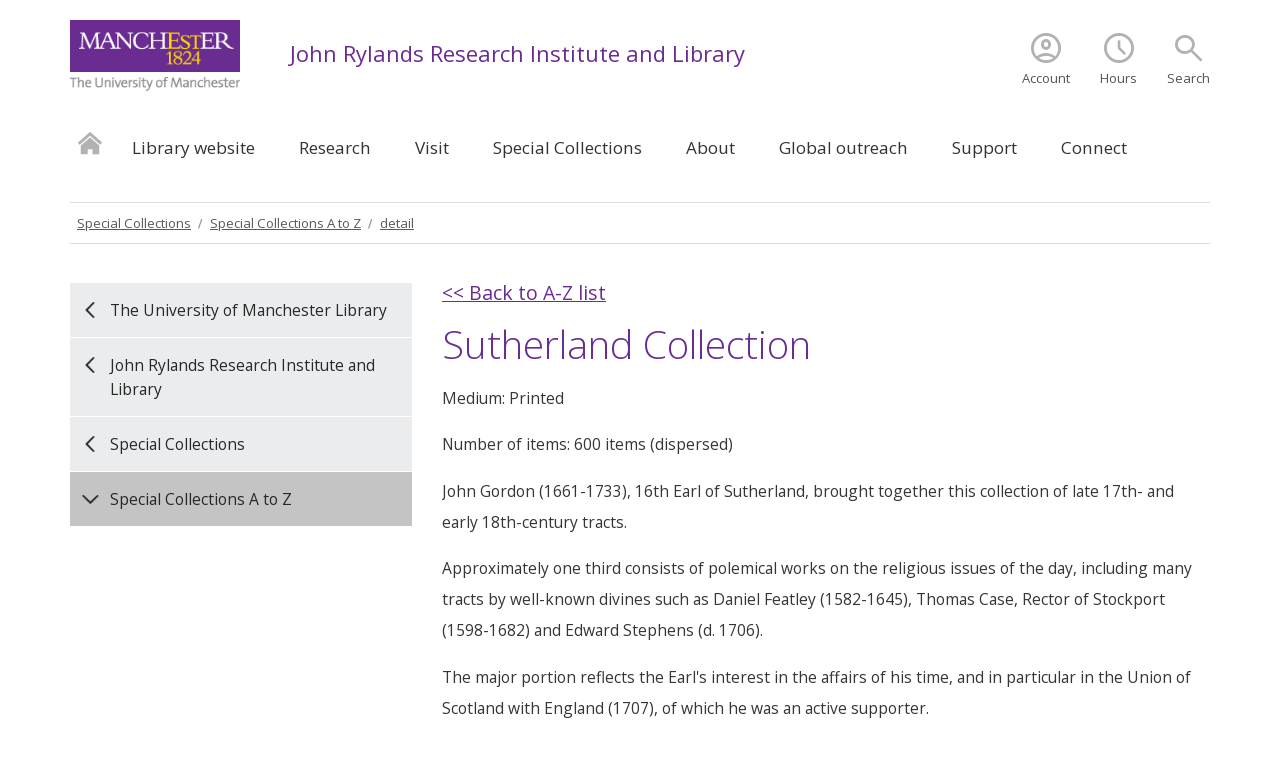

--- FILE ---
content_type: text/html
request_url: https://www.library.manchester.ac.uk/rylands/special-collections/a-to-z/detail/?mms_id=992983876720901631
body_size: 8467
content:
<!doctype html>
<html lang="en">
<!--[if lt IE 7]><html class="no-js ie6 ie lt-ie10 lt-ie9 lt-ie8 lt-ie7" lang="en"><![endif]-->
<!--[if IE 7]><html class="no-js ie7 ie lt-ie10 lt-ie9 lt-ie8 gt-ie6" lang="en"><![endif]-->
<!--[if IE 8]><html class="no-js ie8 ie lt-ie10 lt-ie9 gt-ie6 gt-ie7" lang="en"><![endif]-->
<!--[if IE 9]><html class="no-js ie9 ie lt-ie10 gt-ie6 gt-ie7 gt-ie8 good-browser" lang="en"><![endif]-->
<!--[if !IE ]><!--><html class="no-js not-ie gt-ie6 gt-ie7 gt-ie8 gt-ie9 good-browser" lang="en"><!--<![endif]-->
  <head>
	    <meta http-equiv="Cache-Control" content="max-age=3600">
    <meta http-equiv="Expires" content="Sun, 25 Jan 2026 16:03:03 GMT">
    <meta http-equiv="Content-Type" content="text/html; charset=UTF-8"/>
     
	
    <script src="//assets.manchester.ac.uk/library/js/libs/modernizr.custom.93099.js"></script>
    <script src="//assets.manchester.ac.uk/library/js/libs/jquery-1.11.0.min.js"></script>
    <!-- <script src="https://region-eu.libanswers.com/load_chat.php?hash=65940aab304fa11160bdd4da4b30e634"></script> -->
     
    
	<meta charset="utf-8">
	<meta http-equiv="X-UA-Compatible" content="IE=Edge,chrome=1">
	<meta name="viewport" content="width=device-width, initial-scale=1, minimum-scale=1">
    
   
<link rel="SHORTCUT ICON" href="//www.manchester.ac.uk/medialibrary/images/corporate/favicon.ico" />    
<link rel="stylesheet" href="//assets.manchester.ac.uk/library/css/global.css" />
<link rel="stylesheet" href="//assets.manchester.ac.uk/library/css/left-menu-new.css" />
<link rel="stylesheet" href="//assets.manchester.ac.uk/library/css/mobile-menu.css" />
<link rel="stylesheet" href="//assets.manchester.ac.uk/library/css/video-lazyload.css" />
<link rel="stylesheet" href="//assets.manchester.ac.uk/library/css/_boxes.css" />
<link rel="stylesheet" href="//assets.manchester.ac.uk/library/css/banner.css" />
<link rel="stylesheet" href="//assets.manchester.ac.uk/library/css/video.css" />
<link rel="stylesheet" href="//assets.manchester.ac.uk/library/css/video-playlist.css" />
<link rel="stylesheet" href="//assets.manchester.ac.uk/library/css/slick.css" />
<link rel="stylesheet" href="//assets.manchester.ac.uk/library/css/slick-theme.css" />
<link rel="stylesheet" href="//assets.manchester.ac.uk/library/css/modifications.css" />
<link rel="stylesheet" href="//assets.manchester.ac.uk/library/css/cookie-banner-01.min.css" />
<link rel="stylesheet" href="https://www.library.manchester.ac.uk/includes/css/dual-search.css" />

<link rel="stylesheet" href="https://www.library.manchester.ac.uk/includes/css/opening-hours.css">
<script src="https://www.library.manchester.ac.uk/includes/js/opening-hours.js"></script>

<link rel="preconnect" href="https://fonts.googleapis.com">
<link rel="preconnect" href="https://fonts.gstatic.com" crossorigin>
<link rel="stylesheet" href="//fonts.googleapis.com/css2?family=Open+Sans:wght@300;400;600;700&display=swap">
<link rel="stylesheet" href="//fonts.googleapis.com/css2?family=Material+Symbols+Outlined:opsz,wght,FILL,GRAD@20..48,100..700,0..1,-50..200" />

<!-- navigation object : LIB-GetHeaderInclude -->
 
    
    <title>detail (The University of Manchester Library)</title>
<!-- OneTrust Cookies Consent Notice start for manchester.ac.uk -->
<script type="text/javascript" src="https://cdn.cookielaw.org/consent/f6c06aa6-cac4-4104-8b3d-70b088ddfff6/OtAutoBlock.js"></script>
<script src="https://cdn.cookielaw.org/scripttemplates/otSDKStub.js" type="text/javascript" charset="UTF-8" data-domain-script="f6c06aa6-cac4-4104-8b3d-70b088ddfff6"></script>

<script type="text/javascript">
function OptanonWrapper(){var e=document.querySelector("body");if(e.classList.contains("cookie-banner-active")&&!1===e.classList.contains("cookie-script-executed")){let t=document.querySelectorAll(".responsiveVideo iframe[class^='optanon-category-'], .videoWrapper iframe[class^='optanon-category-'], .videowrapper iframe[class^='optanon-category-'], .embed-container iframe[class^='optanon-category-'], .soundcloud-container iframe[class^='optanon-category-'], .embed-container-unibuddy-dashboard iframe[class^='optanon-category-'], .podomatic-container iframe[class*='optanon-category-'], .embed-container-autosize iframe[class^='optanon-category-'], .embed-container-facebook iframe[class^='optanon-category-'], .embed-container-yammer iframe[class^='optanon-category-'], .embed-container-spotify iframe[class^='optanon-category-']"),o=0;t.forEach(function(e){let t=e.getAttribute("data-src"),i,a;if(null!==t){t.includes("vimeo")?(i=" from Vimeo",a="video"):t.includes("video.manchester")?(i=" from The University of Manchester",a="video"):t.includes("soundcloud")?(i=" from SoundCloud",a="audio"):t.includes("youtube")?(i=" from YouTube",a="video"):t.includes("unibuddy")?(i=" from Unibuddy",a=""):t.includes("knightlab.com")?(i="",a="timeline"):t.includes("podomatic.com")?(i=" from Podomatic",a="audio"):t.includes("issuu.com")?(i=" from Issuu",a=""):t.includes("google.com/maps")?(i="",a="Google Maps"):t.includes("docs.google.com")?(i="",a="Google Docs"):t.includes("spotify.com")?(i=" from Spotify",a="audio"):t.includes("emarketing.manchester.ac.uk")?(i="",a="web form"):t.includes("formstack.com")?(i="",a="web form"):t.includes("clickdimensions.com")?(i="",a="web form"):t.includes("facebook.com")?(i=" from Facebook",a=""):t.includes("yammer.com")&&(i=" from Yammer",a=""),e.classList.add("cookie-warning-added"),e.parentNode.classList.add("with-cookie-warning"),e.setAttribute("data-cookiewarning","cookie-warning-iframe-"+o);let n=document.createElement("div");n.classList.add("cookie-warning"),n.id="cookie-warning-iframe-"+o,e.parentNode.insertBefore(n,e.parentNode.firstChild);let d=document.createElement("p");var c=document.createTextNode("This "+a+" content"+i+" is currently blocked due to your cookie preferences. It uses the following types of cookies:");d.appendChild(c),n.appendChild(d);let r=document.createElement("ul");if(n.appendChild(r),e.classList.value.includes("C0002")){let s=document.createElement("li"),l=document.createTextNode("Performance cookies");s.appendChild(l),r.appendChild(s)}if(e.classList.value.includes("C0003")){let p=document.createElement("li"),u=document.createTextNode("Functional cookies");p.appendChild(u),r.appendChild(p)}if(e.classList.value.includes("C0004")){let m=document.createElement("li"),f=document.createTextNode("Targeting cookies");m.appendChild(f),r.appendChild(m)}let h=document.createElement("p");var k=document.createTextNode("Please review your cookie preferences if you want to enable this content:");h.appendChild(k),n.appendChild(h);let g=document.createElement("p");n.appendChild(g);let C=document.createElement("button");C.classList.add("ot-sdk-show-settings"),C.id="ot-sdk-btn";let w=document.createTextNode("Cookie settings");C.appendChild(w),g.appendChild(C)}o++});let i=document.querySelectorAll(".twitterEmbed script[class^='optanon-category-'][type='text/plain'], .embed-container-twitter script[class^='optanon-category-'][type='text/plain'], #nav-twitter script[class^='optanon-category-'][type='text/plain']"),a=0;if(i.forEach(function(e){e.classList.add("cookie-warning-added"),e.setAttribute("data-cookiewarning","cookie-warning-twitter-"+a),e.parentNode.classList.add("with-cookie-warning");let t=document.createElement("div");t.classList.add("cookie-warning"),t.id="cookie-warning-twitter-"+a,e.parentNode.insertBefore(t,e.parentNode.firstChild);let o=document.createElement("p");var i=document.createTextNode("This content from X (Twitter) is currently blocked due to your cookie preferences. It uses the following types of cookies:");o.appendChild(i),t.appendChild(o);let n=document.createElement("ul");t.appendChild(n);let d=document.createElement("li"),c=document.createTextNode("Targeting cookies");d.appendChild(c),n.appendChild(d);let r=document.createElement("p");var s=document.createTextNode("Please review your cookie preferences if you want to enable this content:");r.appendChild(s),t.appendChild(r);let l=document.createElement("p");t.appendChild(l);let p=document.createElement("button");p.classList.add("ot-sdk-show-settings"),p.id="ot-sdk-btn";let u=document.createTextNode("Cookie settings");p.appendChild(u),l.appendChild(p),a++}),-1==OnetrustActiveGroups.indexOf(",C0003")||-1==OnetrustActiveGroups.indexOf(",C0004")){let n=document.querySelectorAll(".issuuembed"),d=0;n.forEach(function(e){e.classList.add("cookie-warning-added"),e.setAttribute("data-cookiewarning","cookie-warning-issuu-"+d),e.parentNode.classList.add("with-cookie-warning");let t=document.createElement("div");t.classList.add("cookie-warning"),t.id="cookie-warning-issuu-"+d,e.parentNode.insertBefore(t,e.parentNode.firstChild);let o=document.createElement("p");var i=document.createTextNode("This content from Issuu is currently blocked due to your cookie preferences. It uses the following types of cookies:");o.appendChild(i),t.appendChild(o);let a=document.createElement("ul");t.appendChild(a);let n=document.createElement("li"),c=document.createTextNode("Functional cookies");n.appendChild(c),a.appendChild(n);let r=document.createElement("li"),s=document.createTextNode("Targeting cookies");r.appendChild(s),a.appendChild(r);let l=document.createElement("p");var p=document.createTextNode("Please review your cookie preferences if you want to enable this content:");l.appendChild(p),t.appendChild(l);let u=document.createElement("p");t.appendChild(u);let m=document.createElement("button");m.classList.add("ot-sdk-show-settings"),m.id="ot-sdk-btn";let f=document.createTextNode("Cookie settings");m.appendChild(f),u.appendChild(m),d++})}if(-1==OnetrustActiveGroups.indexOf(",C0003")){let c=document.querySelectorAll(".embed-container.cincopa script[class^='optanon-category-'][type='text/plain']"),r=0;c.forEach(function(e){e.classList.add("cookie-warning-added"),e.setAttribute("data-cookiewarning","cookie-warning-cincopa-"+r),e.parentNode.classList.add("with-cookie-warning");let t=document.createElement("div");t.classList.add("cookie-warning"),t.id="cookie-warning-cincopa-"+r,e.parentNode.insertBefore(t,e.parentNode.firstChild);let o=document.createElement("p");var i=document.createTextNode("This content from Cincopa is currently blocked due to your cookie preferences. It uses the following types of cookies:");o.appendChild(i),t.appendChild(o);let a=document.createElement("ul");t.appendChild(a);let n=document.createElement("li"),d=document.createTextNode("Functional cookies");n.appendChild(d),a.appendChild(n);let c=document.createElement("p");var s=document.createTextNode("Please review your cookie preferences if you want to enable this content:");c.appendChild(s),t.appendChild(c);let l=document.createElement("p");t.appendChild(l);let p=document.createElement("button");p.classList.add("ot-sdk-show-settings"),p.id="ot-sdk-btn";let u=document.createTextNode("Cookie settings");p.appendChild(u),l.appendChild(p),r++})}e.classList.add("cookie-script-executed")}OneTrust.OnConsentChanged(function(){$(".cookie-warning-added").each(function(){var e=$(this);if(e.is("script")){var t=e.attr("type");("text/javascript"==t||void 0===t)&&($("#"+e.data("cookiewarning")).remove(),e.parent().removeClass("with-cookie-warning"))}else if(e.is("iframe")){var o=e.attr("src");void 0!==o&&!1!==o&&($("#"+e.data("cookiewarning")).remove(),e.parent().removeClass("with-cookie-warning"))}else e.is("div")&&e.hasClass("issuuembed")&&OnetrustActiveGroups.indexOf(",C0003")>-1&&OnetrustActiveGroups.indexOf(",C0004")>-1&&($("#"+e.data("cookiewarning")).remove(),e.parent().removeClass("with-cookie-warning"))})})}
</script>
<!-- OneTrust Cookies Consent Notice end for manchester.ac.uk -->
<!-- <script>
  (function(i,s,o,g,r,a,m){i['GoogleAnalyticsObject']=r;i[r]=i[r]||function(){
  (i[r].q=i[r].q||[]).push(arguments)},i[r].l=1*new Date();a=s.createElement(o),
  m=s.getElementsByTagName(o)[0];a.async=1;a.src=g;m.parentNode.insertBefore(a,m)
  })(window,document,'script','//www.google-analytics.com/analytics.js','ga');

  ga('create', 'UA-3855179-10', 'auto');
  ga('require', 'linkid', 'linkid.js');
  ga('send', 'pageview');

</script> -->
    
<!-- Google Tag Manager -->
<script>(function(w,d,s,l,i){w[l]=w[l]||[];w[l].push({'gtm.start':
new Date().getTime(),event:'gtm.js'});var f=d.getElementsByTagName(s)[0],
j=d.createElement(s),dl=l!='dataLayer'?'&l='+l:'';j.async=true;j.src=
'https://www.googletagmanager.com/gtm.js?id='+i+dl;f.parentNode.insertBefore(j,f);
})(window,document,'script','dataLayer','GTM-TW59JFS');</script>
<!-- End Google Tag Manager -->    

    
  </head>
  <body class="cookie-banner-active">
    <!-- Google Tag Manager (noscript) -->
<noscript><iframe src="https://www.googletagmanager.com/ns.html?id=GTM-TW59JFS"
height="0" width="0" style="display:none;visibility:hidden" title="google-tag-manager"></iframe></noscript>
<!-- End Google Tag Manager (noscript) -->
    
    	<div id="devBar"></div>
	<!--Page Wrapper-->
	<div class="pageWrapper">		
		<!--Header Container-->
		<header class="headerContainer" aria-label="header-container">
          
          <div id="skipnav"><a href="#navigation" class="screenreader" tabindex="0">Skip to navigation</a> <span class="screenreader">|</span> <a href="#content" class="screenreader" tabindex="0">Skip to main content</a> <span class="screenreader">|</span> <a href="#footer" class="screenreader" tabindex="0">Skip to footer</a></div>
          
			<!--Header Content-->
			<div class="headerContent clearfix">
				<div class="mainLogo">
          <a href="https://www.manchester.ac.uk/"><img src="//assets.manchester.ac.uk/corporate/images/design/logo-university-of-manchester.png" width="206" height="86" alt="The University of Manchester logo"></a>
				</div>		
				<!--Mobile Menu Icon-->
          <a class="mobile-menu-icon" href="#"><img src="//assets.manchester.ac.uk/library/images/design/icon-menu.gif" width="25" height="20" alt="mobile menu decorative"></a>
          <a class="dual-search search-icon" href="/about/search/"><span class="material-symbols-outlined">search</span><label>Search</label></a>
          <a class="dual-search hours-icon" href="https://www.library.manchester.ac.uk/locations-and-opening-hours/" title="Hours"><span class="material-symbols-outlined">schedule</span><label>Hours</label></a>
          <a class="dual-search my-account-icon2" href="https://www.librarysearch.manchester.ac.uk/discovery/account?vid=44MAN_INST:MU_NUI&section=overview&lang=en"><span class="material-symbols-outlined">account_circle</span><label>Account</label></a>

				<div class="search-options">
    					<form action="https://www.library.manchester.ac.uk/about/search" method="get" id="search" autocomplete="off"> 
					<div class="row">
						<div class="searchContainer">
    							<input type="hidden" name="client" value="Library" />
                                                        <input type="hidden" name="site" value="Library" /> 
                                                        <input type="hidden" name="output" value="xml_no_dtd" /> 
                                                        <input type="hidden" name="proxystylesheet" value="Library" /> 
                                                        <input type="hidden" name="sort" value="date:D:L:d1" /> 
                                                        <input type="hidden" name="ie" value="latin1" /> 
                                                        <input type="hidden" name="numgm" value="5" /> 
                                                        <input type="hidden" name="oe" value="UTF8" /> 
                                                        <input type="hidden" name="proxyreload" value="0" />
							<div class="searchInputWrapper">
								<label for="searchBox" class="offScreen">"Search"</label>
								<input type="text" id="searchBox" name="q" class="" value="" placeholder="Search the website">
							</div>

							<ul>
							  <li><span class="material-symbols-outlined">language</span><a href="/about/search/" id="direct-website"><span>Search for "<span class="dual-search-term"></span>" in the Library Website</span><span class="mobile">Search the library website</span></a></li>
							  <li><span class="material-symbols-outlined">menu_book</span><a href="." id="direct-libsearch"><span>Search for "<span class="dual-search-term"></span>" in Library Search</span><span class="mobile">Search Library Search</span></a></li>
							</ul>
						</div>
						<input type="submit" id="submit" class="" value="Search">
					</div>
                                        </form>
				</div>	
				<div class="site-identifier">
                                  <p class=""><a href="/rylands/">John Rylands Research Institute and Library</a></p>
				</div>
                                                                  
                                                                  
<!--Primary Nav-->
					<nav class="primaryNav showAtDesktop" id="navigation" aria-label="navigation">

						<ul class="megaMenu clickOut clearfix">

							<li class="menuItem homeItem">
								<a class="home" href="/rylands/">Home</a>
							</li>
<li class="menuItem">
<a class="megaLink" href="https://www.library.manchester.ac.uk">Library website</a>
<div class="megaContent">
<div class="row">
<div class="megaSubPanel">
<p><a href="https://www.library.manchester.ac.uk"><strong>Library website</strong></a></p>
<ul>
<li><a href="https://www.library.manchester.ac.uk/resources/">Access resources</a></li>
<li><a href="https://www.library.manchester.ac.uk/services/">Library services</a></li>
<li><a href="https://www.library.manchester.ac.uk/locations-and-opening-hours/">Locations</a></li>
<li><a href="https://www.library.manchester.ac.uk/training/">Training and support</a></li>
<li><a href="https://www.library.manchester.ac.uk/contact-us/">Contact us</a></li>
<li><a href="https://www.library.manchester.ac.uk/about/">About</a></li>
</ul>
</div>
</div>
</div>
</li>
<li class="menuItem">
<a class="megaLink" href="/rylands/research/">Research</a>
<div class="megaContent">
<div class="row">
<div class="megaSubPanel">
<p><strong><a href="/rylands/research/projects/">Projects</a></strong></p>
<ul>
<li><a href="/rylands/research/projects/current/">Current projects</a></li>
<li><a href="/rylands/research/projects/past/">Past projects</a></li>
<li><a href="/rylands/research/projects/outputs/">Outputs</a></li>
</ul>
</div>
<div class="megaSubPanel">
<p><strong><a href="/rylands/research/support/">Research support</a></strong></p>
<ul>
<li><a href="/rylands/research/support/funding-opportunities/">Funding opportunities</a></li>
<li><a href="/rylands/research/support/supporting-impact/">Supporting research impact</a></li>
<li><a href="/rylands/research/support/curatorial-support/">Curatorial support </a></li>
</ul>
</div>
<div class="megaSubPanel">
<p><strong><a href="/rylands/research/bulletin/">Bulletin of John Rylands Library</a></strong></p>
</div>
</div>
</div>
</li>
<li class="menuItem">
<a class="megaLink" href="/rylands/visit/">Visit</a>
<div class="megaContent">
<div class="row">
<div class="megaSubPanel">
<p><a style="font-weight: bold;" href="/rylands/visit/plan-your-visit/">Plan your visit</a></p>
<ul>
<li><a href="https://www.library.manchester.ac.uk/rylands/visit/plan-your-visit/">Opening hours</a></li>
<li><a href="/rylands/visit/plan-your-visit/getting-here/">Getting here</a></li>
<li><a href="/rylands/visit/plan-your-visit/accessibility/">Accessibility at Rylands</a></li>
</ul>
</div>
<div class="megaSubPanel">
<p><strong><a href="/rylands/visit/events/">Events and exhibitions</a></strong></p>
<ul>
<li><a href="/rylands/visit/events/regular-activities/">Regular activities</a></li>
</ul>
</div>
</div>
</div>
</li>
<li class="menuItem">
<a class="megaLink currentBranch" href="/rylands/special-collections/">Special Collections</a>
<div class="megaContent">
<div class="row">
<div class="megaSubPanel">
<p><strong><strong><a href="/rylands/special-collections/subject-areas/">Exploring subject areas</a></strong></strong></p>
<p><strong><a href="/rylands/special-collections/search/">Search Special Collections</a></strong></p>
<ul>
<li><a href="/rylands/special-collections/search/published-catalogues/">Published catalogues of manuscripts</a></li>
</ul>
<p><strong><a href="/rylands/special-collections/a-to-z/">Special Collections A to Z</a></strong></p>
<p><strong><a href="/rylands/special-collections/teaching-and-learning/">Supporting teaching and learning</a></strong></p>
<p><strong>&nbsp;</strong></p>
</div>
<div class="megaSubPanel">
<p><strong><a href="/rylands/special-collections/using-the-reading-rooms/">Using the Special Collections Reading Rooms</a></strong></p>
<ul>
<li><a href="/rylands/special-collections/using-the-reading-rooms/john-rylands-library/">Using Special Collections at the Rylands</a></li>
<li><a href="/rylands/special-collections/using-the-reading-rooms/main-library/">Using Special Collections at the Main Library</a></li>
<li><a href="https://www.library.manchester.ac.uk/aiu-race-centre/the-library/how-to-use/">Using Special Collections at the Ahmed Iqbal Ullah RACE Centre</a></li>
</ul>
</div>
<div class="megaSubPanel">
<p><strong><a href="/services/imaging-services/">Imaging services</a></strong></p>
</div>
</div>
</div>
</li>
<li class="menuItem">
<a class="megaLink" href="/rylands/about/">About</a>
<div class="megaContent">
<div class="row">
<div class="megaSubPanel">
<p><strong><a href="/rylands/about/our-people/">Our people</a></strong></p>
<ul>
<li><a href="/rylands/about/our-people/institute-staff/">Institute staff</a></li>
<li><a href="/rylands/about/our-people/library-staff/">Library staff</a></li>
</ul>
</div>
<div class="megaSubPanel">
<ul>
<li><a href="/rylands/about/our-history/">Our history</a></li>
<li><a href="/rylands/about/our-purpose/">Our purpose</a></li>
</ul>
</div>
</div>
</div>
</li>
<li class="menuItem">
<a class="megaLink" href="/rylands/global-outreach/">Global outreach</a>
<div class="megaContent">
<div class="row">
<div class="megaSubPanel">
<ul>
<li><a href="/rylands/global-outreach/">Global outreach</a></li>
<li><a href="/rylands/global-outreach/international-exchanges/">International exchanges</a></li>
</ul>
</div>
</div>
</div>
</li>
<li class="menuItem">
<a class="megaLink" href="/rylands/support/">Support</a>
<div class="megaContent">
<div class="row">
<div class="megaSubPanel">
<ul>
<li><a href="/rylands/support/ways-to-support-us/">Ways to support us</a></li>
</ul>
</div>
<div class="megaSubPanel">
<ul>
<li><a href="/rylands/support/our-priorities/">Our priorities</a></li>
</ul>
</div>
<div class="megaSubPanel">
<ul>
<li><a href="/rylands/support/recognising-our-donors/">Recognising our donors</a></li>
</ul>
</div>
</div>
</div>
</li>
<li class="menuItem">
<a class="megaLink" href="/rylands/connect/">Connect</a>
<div class="megaContent">
<div class="row">
<div class="megaSubPanel">
<ul>
<li><a href="https://forms.library.manchester.ac.uk/public/form/5b48a60685f7da66866990d6">Specialist enquiries</a></li>
<li><a href="/rylands/connect/blog/">Blog</a></li>
</ul>
</div>
<div class="megaSubPanel">
<ul>
<li><a href="/rylands/connect/whats-on/">What's on</a></li>
<li><a href="/rylands/connect/whats-on/past-events/">Past events</a></li>
</ul>
</div>
</div>
</div>
</li>

						</ul>

					</nav>
					<!--END Primary Nav-->    
    
			</div>
		</header>
		
		<!--Content Container-->
		<article class="contentContainer" aria-label="content-container" id="content" >
    
    			<!-- navigation object : Masthead Image -->
                   
                         <!--Breadcrumb-->
				<nav class="row breadcrumbNav showAtDesktop" aria-label="breadcrumb">
                        		<!-- navigation object : Library Breadcrumb --><ul><li><a href="/rylands/special-collections/">Special Collections</a></li><li><a href="/rylands/special-collections/a-to-z/">Special Collections A to Z</a></li><li><a href="/rylands/special-collections/a-to-z/detail/">detail</a></li></ul>  
					
				</nav>
				<!--END Breadcrumb-->
				
				<div class="row tripleVertPadding">                                       
                                  <!--Left Menu Container-->
                                  <aside class="leftMenuContainer showAtDesktop">
                                    <nav class="primaryLeftNavNew" aria-label="left-navigation">
                                     <ul>
<li class="breadcrumbItem"><a href="/">The University of Manchester Library</a></li>
<li class="breadcrumbItem"><a href="/rylands/">John Rylands Research Institute and Library</a></li>
<li class="breadcrumbItem"><a href="/rylands/special-collections/">Special Collections</a></li>
<li class="sectionHeader"><a href="/rylands/special-collections/a-to-z/">Special Collections A to Z</a>

</li>
</ul>
                                    </nav>
                                    <div id="leftnavPromo">
                                      <!-- navigation object : LIB2015 GetLeftNavPromo -->
                                    </div>                                    
                                  </aside>
                                  <!--END Left Menu Container-->
				
                    <!--One Col Container-->
                    <section class="oneColLayoutContainer" aria-label="main-body">
			
                        <!--Main Content Container-->
                        <article class="mainContentContainer" aria-label="main-content-container">  <a style='font-size: 1.5em' href='..\' title='back' aria-label='back'><< Back to A-Z list</a><br/>
  <div class='event_detail'><br/>
    <h1>Sutherland Collection</h1>
    <p>Medium: Printed</p>
    <p>Number of items: 600 items (dispersed)</p>
    
            <p>John Gordon (1661-1733), 16th Earl of Sutherland, brought together this collection of
                late 17th- and early 18th-century tracts.</p>
            <p>Approximately one third consists of polemical works on the religious issues of the
                day, including many tracts by well-known divines such as Daniel Featley (1582-1645),
                Thomas Case, Rector of Stockport (1598-1682) and Edward Stephens (d. 1706).</p>
            <p>The major portion reflects the Earl's interest in the affairs of his time, and in
                particular in the Union of Scotland with England (1707), of which he was an active
                supporter.</p>
        
    <h2 style='padding-top: 1em; padding-bottom: 0.4em;'>Further information:</h2>
    <p style='padding-bottom: 0;'>
            <ul>
                <li>Recorded in <a href="http://www.manchester.ac.uk/librarysearch">Library
                        Search</a>.</li>
                <li>Note in <em>Bulletin of the John Rylands Library</em>, 42 (1959-60), 267-8.</li>
            </ul>
        </p>
    <h2 style='padding-bottom:0;'>Location:</h2>
    <ul>
    <li><a href='https://www.library.manchester.ac.uk/rylands/visit/visitor-information/getting-here/' target='_blank' title='The John Rylands Library, Deansgate'>The John Rylands Library, Deansgate</a>&nbsp;&nbsp;<a href='http://www.manchester.ac.uk/discover/maps/interactive-map/?id=414' target='_blank' title='See campus map for the John Rylands Research Institute and Library in a new window'>[Map]</a></li>
    <li>Find out how to <a href='https://www.library.manchester.ac.uk/rylands/special-collections/using-the-reading-rooms/john-rylands-library/' target='_blank' title='Find out how to use the reading rooms in the John Rylands Research Institute and Library'>use the reading rooms in the John Rylands Research Institute and Library</a></li>
    </ul>
  </div><br/>
  <a style='font-size: 1.5em' href='..\' title='back' aria-label='back'><< Back to A-Z list</a><br/>
<div id="bodyPromo">
                                      <!-- navigation object : LIB2015 GetLeftNavPromo -->
                                    </div>
        </article>
	<!--END Main Content Container-->
    
      </section>
      <!--END One Col Container-->
	</div>
    </article>


			<!--Footer Container-->
			<footer class="footerContainer" id="footer">
							
				<div class="row tripleVertPadding">
					
					<div class="eightcol">
						<div class="footerLogos">
							<img src="//assets.manchester.ac.uk/library/images/design/national-research-libraries.png" height="63" alt="National Research Libraries">											
							<p>The University of Manchester Library one of five National Research Libraries</p>

						</div>
					</div>
					
					<div class="fourcol last">
						<h2 class="h2Small">Connect with us</h2>
						<ul class="inlineList footer-socialIcons">
							
                            <li><a href="https://www.facebook.com/pages/The-University-of-Manchester-Library/25777209922">
								<img class="lazy" src="//assets.manchester.ac.uk/library/images/design/icon-facebook-large.png" width="40" height="40" data-original="//assets.manchester.ac.uk/library/images/design/icon-facebook-large.png" alt="Facebook page for The University of Manchester Library">
								<noscript><img class="" src="//assets.manchester.ac.uk/library/images/design/icon-facebook-large.png" width="40" height="40" alt="Facebook page for The University of Manchester Library"></noscript>
								</a>
							</li>
							<li><a href="https://bsky.app/profile/uomlibrary.bsky.social">
								<img class="lazy" src="//assets.manchester.ac.uk/library/images/design/icon-bluesky-blue-40x40.png" width="40" height="40" data-original="//assets.manchester.ac.uk/library/images/design/icon-bluesky-blue-40x40.png" alt="Bluesky page for The University of Manchester Library">
								<noscript><img class="" src="//assets.manchester.ac.uk/library/images/design/icon-bluesky-blue-40x40.png" width="40" height="40" alt="Bluesky page for The University of Manchester Library"></noscript>
								</a>
							</li>
                            <li><a href="https://www.instagram.com/uomlibrary/">
								<img class="lazy" src="//assets.manchester.ac.uk/library/images/design/icon-instagram.png" width="40" height="40" data-original="//assets.manchester.ac.uk/library/images/design/icon-instagram.png"  alt="Instagram page for The University of Manchester Library">
								<noscript><img class="" src="//assets.manchester.ac.uk/library/images/design/icon-instagram.png" width="40" height="40" alt="Instagram page for The University of Manchester Library"></noscript>
								</a>
							</li>
							<li><a href="https://www.youtube.com/user/UoMLibrary">
								<img class="lazy" src="//assets.manchester.ac.uk/library/images/design/icon-youtube-large.png" width="40" height="40" data-original="//assets.manchester.ac.uk/library/images/design/icon-youtube-large.png"  alt="YouTube page for The University of Manchester Library">
								<noscript><img class="" src="//assets.manchester.ac.uk/library/images/design/icon-youtube-large.png" width="40" height="40" alt="YouTube page for The University of Manchester Library"></noscript>
								</a>
							</li>
							<li><a href="https://www.linkedin.com/showcase/the-university-of-manchester-library">
								<img class="lazy" src="//assets.manchester.ac.uk/library/images/design/icon-linkedin.png" width="40" height="40" data-original="//assets.manchester.ac.uk/library/images/design/icon-linkedin.png"  alt="LinkedIn page for The University of Manchester Library">
								<noscript><img class="" src="//assets.manchester.ac.uk/library/images/design/icon-linkedin.png" width="40" height="40" alt="LinkedIn page for The University of Manchester Library"></noscript>
								</a>
							</li>													
						</ul>
					</div>
				</div>
				
				<hr>
					
				<div class="row singleVertPadding">
					<div class="twelvecol">
						<ul class="inlineList">
							<li><a href="https://www.manchester.ac.uk/disclaimer/">Disclaimer</a> /</li>
							<li><a href="https://www.manchester.ac.uk/discover/privacy-information/data-protection/">Data Protection</a> /</li>
							<li><a href="https://www.manchester.ac.uk/copyright/">Copyright notice</a> /</li>
							<li><a href="https://www.library.manchester.ac.uk/accessibility/">Web accessibility</a> /</li>
							<li><a href="https://www.manchester.ac.uk/discover/privacy-information/freedom-information/">Freedom of information</a> /</li>
							<li><a href="https://www.manchester.ac.uk/discover/governance/charitable-status/">Charitable status</a> /</li>
							<!--li><a href="#">About Us</a> /</li-->
							<li>Royal Charter Number: RC000797</li>
						</ul>
					</div>
				</div>
				
			</footer>
			<!--END Footer Container-->			
		</div>
		<!--END Page Wrapper-->

<div class="closeOverlay" aria-label="close-mobile-menu" href="#"></div>					
<div id="mobile-menu-container" role="navigation" aria-label="mobile-menu" class="menuStyle-purple">
<ul>
<li id="closeMenuItem"><a class="closeMenuLink" href="#">Close menu</a></li>
<li class="breadcrumbItem"><a href="/">The University of Manchester Library</a></li>
<li class="breadcrumbItem"><a href="/rylands/">John Rylands Research Institute and Library</a></li>
<li class="breadcrumbItem"><a href="/rylands/special-collections/">Special Collections</a></li>
<li class="sectionHeader"><a href="/rylands/special-collections/a-to-z/">Special Collections A to Z</a>

</li>
</ul>
</div>

<script src="//assets.manchester.ac.uk/library/js/iScroll.js"></script>		
<script src="//assets.manchester.ac.uk/library/js/libs/slick.js"></script>		
<script src="//assets.manchester.ac.uk/library/js/libs/global-plugins.js"></script>				
<script src="//assets.manchester.ac.uk/library/js/global-test.js"></script>
<script src="//assets.manchester.ac.uk/library/js/libs/global-plugins.js"></script>		
<script src="//assets.manchester.ac.uk/library/js/mobile-menu.js"></script>		
<script src="//assets.manchester.ac.uk/library/js/banner.js"></script>	
<script src="//assets.manchester.ac.uk/library/js/video.js"></script>
<script src="https://assets.manchester.ac.uk/corporate/js/mega-menu-keyboard-01.min.js"></script>
<script src="https://www.library.manchester.ac.uk/includes/js/dual-search.js"></script>
		
  <script type="text/javascript" language="javascript">
  	function validateForm()
{
	var x=document.forms.searchForm.userQuery.value;
	if (x==null || x=="")
	{
		alert("Enter a search term");
		return false;
	} 
	else 
	{

	document.forms.searchForm.query.value="any,contains,"+x;
	}

}
  </script>

<!--USERWAY accessibility widget - Start -->

<script type="text/javascript">
  var _userway_config = {
    account: 'efvYD10PWt'
  };
</script>
<script type="text/javascript" src="https://cdn.userway.org/widget.js"></script>

<!--USERWAY accessibility widget - End -->

<!--Getsitecontrol pop up widget - Start -->

<script type="text/javascript" async
  src="//l.getsitecontrol.com/zwxpojy7.js">
</script>

<!--Getsitecontrol pop up widget - End -->

<!--Libanswers chat (Customer Services) slide out from right - Start -->

<div id="libchat_d7a4ed264a043fbd184dd86b8216e771"></div>
<script src="https://manchester-uk.libanswers.com/load_chat.php?hash=d7a4ed264a043fbd184dd86b8216e771"></script>

<!--Libanswers chat (Customer Services) slide out from right - End -->




		<script>$(document).ready(function(){if($("body").hasClass("cookie-banner-active"))$(".embed-container-twitter script:not([class^='optanon-category-'][type='text/plain'])").each(function(){$(this).addClass("optanon-category-C0004").attr("type","text/plain")}),$(".embed-container.videoportal iframe[src*='video.manchester.ac.uk']").each(function(){$(this).attr("data-src",$(this).attr("src")).attr("class","optanon-category-C0002").removeAttr("src")}),$("p iframe[data-src*='video.manchester.ac.uk']").each(function(){$(this).unwrap().wrap('<div class="embed-container videoportal"></div>')}),$("p iframe[data-src*='vimeo.com'], .embed-container iframe[data-src*='vimeo.com']").each(function(){$(this).unwrap().wrap('<div class="embed-container"></div>')}),$("iframe[src*='soundcloud.com']").each(function(){$(this).attr("data-src",$(this).attr("src")).attr("class","optanon-category-C0004").removeAttr("src").wrap('<div class="soundcloud-container"></div>')}),$("p iframe[src*='cdn.knightlab.com']").each(function(){$(this).attr("data-src",$(this).attr("src")).attr("class","optanon-category-C0003").removeAttr("src").unwrap().wrap('<div class="knightlab-timeline-container"></div>')});else{let t=document.querySelectorAll("script[class^='optanon-category-'][type='text/plain']");t.forEach(function(t){let a=t.getAttribute("src"),e=t.textContent,r=t.parentNode;var c=document.createElement("script");if(null!==a)c.src=a,c.classList.add("cookie-banner-prep"),r.appendChild(c);else{var n=document.createTextNode(e);c.appendChild(n),c.classList.add("cookie-banner-prep"),r.appendChild(c)}t.remove()});let a=document.querySelectorAll("iframe[class^='optanon-category-'][data-src]");a.forEach(function(t){t.setAttribute("src",t.getAttribute("data-src")),t.removeAttribute("data-src")})}});</script>

	</body>

</html>

--- FILE ---
content_type: text/plain; charset=utf-8
request_url: https://events.getsitectrl.com/api/v1/events?query=mms_id%3D992983876720901631
body_size: 556
content:
{"id":"66fd6b8765900534","user_id":"66fd6b8765a5cfb0","time":1769353387414,"token":"1769353387.f8f94c9c41924859224847339272e5e1.ae63e5a9a8e77d8d0503c417d549a713","geo":{"ip":"3.20.235.94","geopath":"147015:147763:220321:","geoname_id":4509177,"longitude":-83.0061,"latitude":39.9625,"postal_code":"43215","city":"Columbus","region":"Ohio","state_code":"OH","country":"United States","country_code":"US","timezone":"America/New_York"},"ua":{"platform":"Desktop","os":"Mac OS","os_family":"Mac OS X","os_version":"10.15.7","browser":"Other","browser_family":"ClaudeBot","browser_version":"1.0","device":"Spider","device_brand":"Spider","device_model":"Desktop"},"utm":{}}

--- FILE ---
content_type: application/javascript
request_url: https://assets.manchester.ac.uk/corporate/js/mega-menu-keyboard-01.min.js
body_size: 801
content:
$(document).ready(function(){"use strict";var a;a=$("html").hasClass("touch")?"active":"hover",$(".megaLink").each(function(){var a=$(this);a.attr("role","button").attr("aria-expanded","false").attr("aria-controls",a.next().prop("id"))}),$(".megaContent").each(function(){var a=$(this);a.attr("role","region").attr("aria-expanded","false").attr("aria-hidden","true").attr("aria-labelledby",a.prev().prop("id"))}),$(".megaContent").each(function(){var a=$(this);a.find(".megaSubPanel").first().addClass("first-subpanel"),a.find(".megaSubPanel").last().addClass("last-subpanel"),a.find("a").first().addClass("first-link"),a.find("a").last().addClass("last-link")});var c,b=$(".megaLink").length;$(".megaLink").on("keydown",function(d){var e=$(this);c=e.index(".megaLink"),[27,32,37,38,39,40].indexOf(d.keyCode)>-1&&d.preventDefault(),9==d.keyCode&&d.shiftKey&&e.parent().hasClass(a)&&(e.parent().removeClass(a),e.attr("aria-expanded","false").next().attr("aria-expanded","false").attr("aria-hidden","true"),c>0&&(d.preventDefault(),$(".megaLink:eq("+(c-1)+")").focus(),$(".megaLink:eq("+(c-1)+")").parent().addClass(a),$(".megaLink:eq("+(c-1)+")").attr("aria-expanded","true").next().attr("aria-expanded","true").attr("aria-hidden","false"))),27==d.keyCode&&(e.parent().removeClass(a),e.attr("aria-expanded","false").next().attr("aria-expanded","false").attr("aria-hidden","true")),32==d.keyCode&&(e.parent().toggleClass(a),"false"==e.attr("aria-expanded")?e.attr("aria-expanded","true").next().attr("aria-expanded","true").attr("aria-hidden","false"):e.attr("aria-expanded","false").next().attr("aria-expanded","false").attr("aria-hidden","true")),37==d.keyCode&&c>0&&(e.parent().hasClass(a)?(e.parent().removeClass(a),e.attr("aria-expanded","false").next().attr("aria-expanded","false").attr("aria-hidden","true"),$(".megaLink:eq("+(c-1)+")").focus().parent().addClass(a),$(".megaLink:eq("+(c-1)+")").attr("aria-expanded","true").next().attr("aria-expanded","true").attr("aria-hidden","false")):$(".megaLink:eq("+(c-1)+")").focus()),39==d.keyCode&&c<b-1&&(e.parent().hasClass(a)?(e.parent().removeClass(a),e.attr("aria-expanded","false").next().attr("aria-expanded","false").attr("aria-hidden","true"),$(".megaLink:eq("+(c+1)+")").focus().parent().addClass(a),$(".megaLink:eq("+(c+1)+")").attr("aria-expanded","true").next().attr("aria-expanded","true").attr("aria-hidden","false")):$(".megaLink:eq("+(c+1)+")").focus()),38==d.keyCode&&e.parent().hasClass(a)&&(e.parent().removeClass(a),e.attr("aria-expanded","false").next().attr("aria-expanded","false").attr("aria-hidden","true")),40==d.keyCode&&(e.parent().addClass(a),e.attr("aria-expanded","true").next().attr("aria-expanded","true").attr("aria-hidden","false"),e.next().find("a").first().focus())}),$(".megaSubPanel a").on("keydown",function(d){[27,32,37,38,39,40].indexOf(d.keyCode)>-1&&d.preventDefault();var e=$(this),f=e.closest(".megaContent").find("a");e.hasClass("last-link")&&9==d.keyCode&&!d.shiftKey&&(e.closest(".menuItem").removeClass(a),$(".megaLink:eq("+c+")").attr("aria-expanded","false").next().attr("aria-expanded","false").attr("aria-hidden","true"),c=e.closest(".menuItem").find(".megaLink").index(".megaLink"),c<b-1&&($(".megaLink:eq("+(c+1)+")").parent().addClass(a),$(".megaLink:eq("+(c+1)+")").attr("aria-expanded","true").next().attr("aria-expanded","true").attr("aria-hidden","false"))),27==d.keyCode&&e.closest(".menuItem").removeClass(a).find(".megaLink").focus().attr("aria-expanded","false").next().attr("aria-expanded","false").attr("aria-hidden","true"),37==d.keyCode&&(e.closest(".megaSubPanel").hasClass("first-subpanel")?e.closest(".menuItem").find(".megaLink").focus():e.closest(".megaSubPanel").prev().find("a").first().focus()),39==d.keyCode&&(e.closest(".megaSubPanel").hasClass("last-subpanel")?e.closest(".menuItem").find(".megaLink").focus():e.closest(".megaSubPanel").next().find("a").first().focus()),38==d.keyCode&&(e.hasClass("first-link")?e.closest(".menuItem").find(".megaLink").focus():e.closest(".megaContent").find("a").eq(f.index(e)-1).focus()),40==d.keyCode&&(e.hasClass("last-link")?(c=e.closest(".menuItem").find(".megaLink").index(".megaLink"),c<b-1&&(e.closest(".menuItem").removeClass(a).find(".megaLink").attr("aria-expanded","false").next().attr("aria-expanded","false").attr("aria-hidden","true"),$(".megaLink:eq("+(c+1)+")").focus().parent().addClass(a),$(".megaLink:eq("+(c+1)+")").attr("aria-expanded","true").next().attr("aria-expanded","true").attr("aria-hidden","false"))):e.closest(".megaContent").find("a").eq(f.index(e)+1).focus())})});